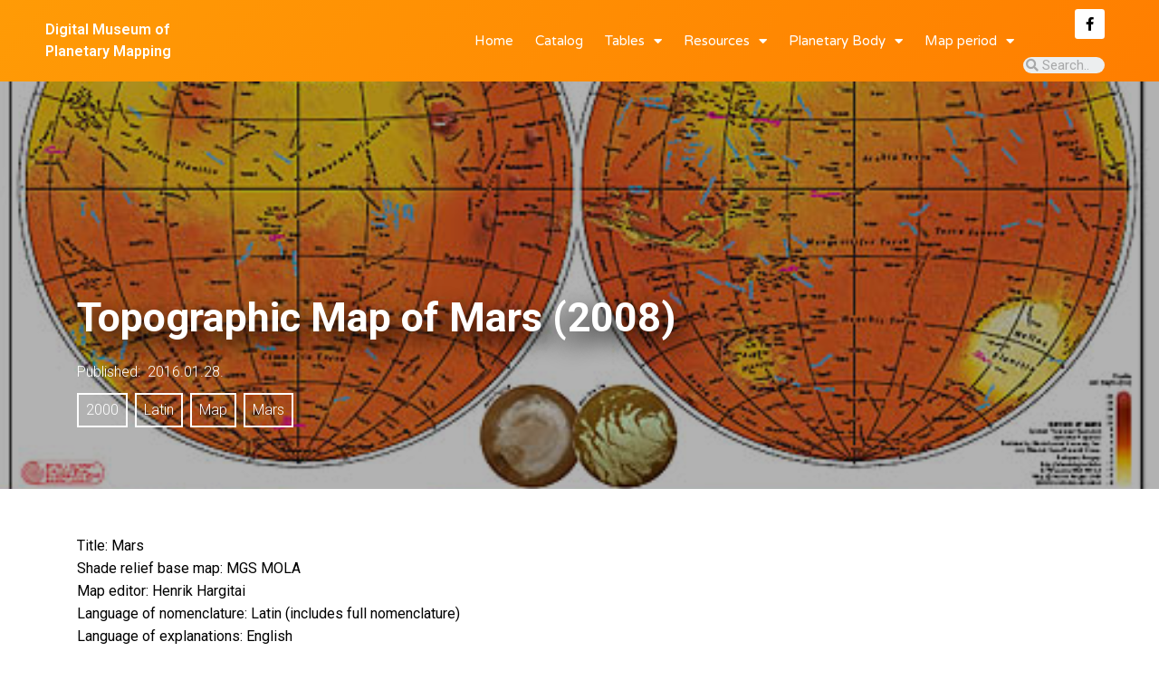

--- FILE ---
content_type: text/html; charset=UTF-8
request_url: https://planetarymapping.elte.hu/topographic-map-of-mars-2008/
body_size: 12534
content:
<!doctype html>
<html lang="en-US">
<head>
	<meta charset="UTF-8">
		<meta name="viewport" content="width=device-width, initial-scale=1">
	<link rel="profile" href="http://gmpg.org/xfn/11">
	<title>Topographic Map of Mars (2008) &#8211; Digital Museum of Planetary Mapping</title>
<meta name='robots' content='max-image-preview:large' />
<link rel='dns-prefetch' href='//cdn.jsdelivr.net' />
<link rel='dns-prefetch' href='//s.w.org' />
<link rel="alternate" type="application/rss+xml" title="Digital Museum of Planetary Mapping &raquo; Feed" href="https://planetarymapping.elte.hu/feed/" />
<link rel="alternate" type="application/rss+xml" title="Digital Museum of Planetary Mapping &raquo; Comments Feed" href="https://planetarymapping.elte.hu/comments/feed/" />
<link rel="alternate" type="application/rss+xml" title="Digital Museum of Planetary Mapping &raquo; Topographic Map of Mars (2008) Comments Feed" href="https://planetarymapping.elte.hu/topographic-map-of-mars-2008/feed/" />
<script type="text/javascript">
window._wpemojiSettings = {"baseUrl":"https:\/\/s.w.org\/images\/core\/emoji\/13.1.0\/72x72\/","ext":".png","svgUrl":"https:\/\/s.w.org\/images\/core\/emoji\/13.1.0\/svg\/","svgExt":".svg","source":{"concatemoji":"https:\/\/planetarymapping.elte.hu\/wp-includes\/js\/wp-emoji-release.min.js?ver=5.9"}};
/*! This file is auto-generated */
!function(e,a,t){var n,r,o,i=a.createElement("canvas"),p=i.getContext&&i.getContext("2d");function s(e,t){var a=String.fromCharCode;p.clearRect(0,0,i.width,i.height),p.fillText(a.apply(this,e),0,0);e=i.toDataURL();return p.clearRect(0,0,i.width,i.height),p.fillText(a.apply(this,t),0,0),e===i.toDataURL()}function c(e){var t=a.createElement("script");t.src=e,t.defer=t.type="text/javascript",a.getElementsByTagName("head")[0].appendChild(t)}for(o=Array("flag","emoji"),t.supports={everything:!0,everythingExceptFlag:!0},r=0;r<o.length;r++)t.supports[o[r]]=function(e){if(!p||!p.fillText)return!1;switch(p.textBaseline="top",p.font="600 32px Arial",e){case"flag":return s([127987,65039,8205,9895,65039],[127987,65039,8203,9895,65039])?!1:!s([55356,56826,55356,56819],[55356,56826,8203,55356,56819])&&!s([55356,57332,56128,56423,56128,56418,56128,56421,56128,56430,56128,56423,56128,56447],[55356,57332,8203,56128,56423,8203,56128,56418,8203,56128,56421,8203,56128,56430,8203,56128,56423,8203,56128,56447]);case"emoji":return!s([10084,65039,8205,55357,56613],[10084,65039,8203,55357,56613])}return!1}(o[r]),t.supports.everything=t.supports.everything&&t.supports[o[r]],"flag"!==o[r]&&(t.supports.everythingExceptFlag=t.supports.everythingExceptFlag&&t.supports[o[r]]);t.supports.everythingExceptFlag=t.supports.everythingExceptFlag&&!t.supports.flag,t.DOMReady=!1,t.readyCallback=function(){t.DOMReady=!0},t.supports.everything||(n=function(){t.readyCallback()},a.addEventListener?(a.addEventListener("DOMContentLoaded",n,!1),e.addEventListener("load",n,!1)):(e.attachEvent("onload",n),a.attachEvent("onreadystatechange",function(){"complete"===a.readyState&&t.readyCallback()})),(n=t.source||{}).concatemoji?c(n.concatemoji):n.wpemoji&&n.twemoji&&(c(n.twemoji),c(n.wpemoji)))}(window,document,window._wpemojiSettings);
</script>
<style type="text/css">
img.wp-smiley,
img.emoji {
	display: inline !important;
	border: none !important;
	box-shadow: none !important;
	height: 1em !important;
	width: 1em !important;
	margin: 0 0.07em !important;
	vertical-align: -0.1em !important;
	background: none !important;
	padding: 0 !important;
}
</style>
	<link rel='stylesheet' id='wp-block-library-css'  href='https://planetarymapping.elte.hu/wp-includes/css/dist/block-library/style.min.css?ver=5.9' type='text/css' media='all' />
<style id='global-styles-inline-css' type='text/css'>
body{--wp--preset--color--black: #000000;--wp--preset--color--cyan-bluish-gray: #abb8c3;--wp--preset--color--white: #ffffff;--wp--preset--color--pale-pink: #f78da7;--wp--preset--color--vivid-red: #cf2e2e;--wp--preset--color--luminous-vivid-orange: #ff6900;--wp--preset--color--luminous-vivid-amber: #fcb900;--wp--preset--color--light-green-cyan: #7bdcb5;--wp--preset--color--vivid-green-cyan: #00d084;--wp--preset--color--pale-cyan-blue: #8ed1fc;--wp--preset--color--vivid-cyan-blue: #0693e3;--wp--preset--color--vivid-purple: #9b51e0;--wp--preset--gradient--vivid-cyan-blue-to-vivid-purple: linear-gradient(135deg,rgba(6,147,227,1) 0%,rgb(155,81,224) 100%);--wp--preset--gradient--light-green-cyan-to-vivid-green-cyan: linear-gradient(135deg,rgb(122,220,180) 0%,rgb(0,208,130) 100%);--wp--preset--gradient--luminous-vivid-amber-to-luminous-vivid-orange: linear-gradient(135deg,rgba(252,185,0,1) 0%,rgba(255,105,0,1) 100%);--wp--preset--gradient--luminous-vivid-orange-to-vivid-red: linear-gradient(135deg,rgba(255,105,0,1) 0%,rgb(207,46,46) 100%);--wp--preset--gradient--very-light-gray-to-cyan-bluish-gray: linear-gradient(135deg,rgb(238,238,238) 0%,rgb(169,184,195) 100%);--wp--preset--gradient--cool-to-warm-spectrum: linear-gradient(135deg,rgb(74,234,220) 0%,rgb(151,120,209) 20%,rgb(207,42,186) 40%,rgb(238,44,130) 60%,rgb(251,105,98) 80%,rgb(254,248,76) 100%);--wp--preset--gradient--blush-light-purple: linear-gradient(135deg,rgb(255,206,236) 0%,rgb(152,150,240) 100%);--wp--preset--gradient--blush-bordeaux: linear-gradient(135deg,rgb(254,205,165) 0%,rgb(254,45,45) 50%,rgb(107,0,62) 100%);--wp--preset--gradient--luminous-dusk: linear-gradient(135deg,rgb(255,203,112) 0%,rgb(199,81,192) 50%,rgb(65,88,208) 100%);--wp--preset--gradient--pale-ocean: linear-gradient(135deg,rgb(255,245,203) 0%,rgb(182,227,212) 50%,rgb(51,167,181) 100%);--wp--preset--gradient--electric-grass: linear-gradient(135deg,rgb(202,248,128) 0%,rgb(113,206,126) 100%);--wp--preset--gradient--midnight: linear-gradient(135deg,rgb(2,3,129) 0%,rgb(40,116,252) 100%);--wp--preset--duotone--dark-grayscale: url('#wp-duotone-dark-grayscale');--wp--preset--duotone--grayscale: url('#wp-duotone-grayscale');--wp--preset--duotone--purple-yellow: url('#wp-duotone-purple-yellow');--wp--preset--duotone--blue-red: url('#wp-duotone-blue-red');--wp--preset--duotone--midnight: url('#wp-duotone-midnight');--wp--preset--duotone--magenta-yellow: url('#wp-duotone-magenta-yellow');--wp--preset--duotone--purple-green: url('#wp-duotone-purple-green');--wp--preset--duotone--blue-orange: url('#wp-duotone-blue-orange');--wp--preset--font-size--small: 13px;--wp--preset--font-size--medium: 20px;--wp--preset--font-size--large: 36px;--wp--preset--font-size--x-large: 42px;}.has-black-color{color: var(--wp--preset--color--black) !important;}.has-cyan-bluish-gray-color{color: var(--wp--preset--color--cyan-bluish-gray) !important;}.has-white-color{color: var(--wp--preset--color--white) !important;}.has-pale-pink-color{color: var(--wp--preset--color--pale-pink) !important;}.has-vivid-red-color{color: var(--wp--preset--color--vivid-red) !important;}.has-luminous-vivid-orange-color{color: var(--wp--preset--color--luminous-vivid-orange) !important;}.has-luminous-vivid-amber-color{color: var(--wp--preset--color--luminous-vivid-amber) !important;}.has-light-green-cyan-color{color: var(--wp--preset--color--light-green-cyan) !important;}.has-vivid-green-cyan-color{color: var(--wp--preset--color--vivid-green-cyan) !important;}.has-pale-cyan-blue-color{color: var(--wp--preset--color--pale-cyan-blue) !important;}.has-vivid-cyan-blue-color{color: var(--wp--preset--color--vivid-cyan-blue) !important;}.has-vivid-purple-color{color: var(--wp--preset--color--vivid-purple) !important;}.has-black-background-color{background-color: var(--wp--preset--color--black) !important;}.has-cyan-bluish-gray-background-color{background-color: var(--wp--preset--color--cyan-bluish-gray) !important;}.has-white-background-color{background-color: var(--wp--preset--color--white) !important;}.has-pale-pink-background-color{background-color: var(--wp--preset--color--pale-pink) !important;}.has-vivid-red-background-color{background-color: var(--wp--preset--color--vivid-red) !important;}.has-luminous-vivid-orange-background-color{background-color: var(--wp--preset--color--luminous-vivid-orange) !important;}.has-luminous-vivid-amber-background-color{background-color: var(--wp--preset--color--luminous-vivid-amber) !important;}.has-light-green-cyan-background-color{background-color: var(--wp--preset--color--light-green-cyan) !important;}.has-vivid-green-cyan-background-color{background-color: var(--wp--preset--color--vivid-green-cyan) !important;}.has-pale-cyan-blue-background-color{background-color: var(--wp--preset--color--pale-cyan-blue) !important;}.has-vivid-cyan-blue-background-color{background-color: var(--wp--preset--color--vivid-cyan-blue) !important;}.has-vivid-purple-background-color{background-color: var(--wp--preset--color--vivid-purple) !important;}.has-black-border-color{border-color: var(--wp--preset--color--black) !important;}.has-cyan-bluish-gray-border-color{border-color: var(--wp--preset--color--cyan-bluish-gray) !important;}.has-white-border-color{border-color: var(--wp--preset--color--white) !important;}.has-pale-pink-border-color{border-color: var(--wp--preset--color--pale-pink) !important;}.has-vivid-red-border-color{border-color: var(--wp--preset--color--vivid-red) !important;}.has-luminous-vivid-orange-border-color{border-color: var(--wp--preset--color--luminous-vivid-orange) !important;}.has-luminous-vivid-amber-border-color{border-color: var(--wp--preset--color--luminous-vivid-amber) !important;}.has-light-green-cyan-border-color{border-color: var(--wp--preset--color--light-green-cyan) !important;}.has-vivid-green-cyan-border-color{border-color: var(--wp--preset--color--vivid-green-cyan) !important;}.has-pale-cyan-blue-border-color{border-color: var(--wp--preset--color--pale-cyan-blue) !important;}.has-vivid-cyan-blue-border-color{border-color: var(--wp--preset--color--vivid-cyan-blue) !important;}.has-vivid-purple-border-color{border-color: var(--wp--preset--color--vivid-purple) !important;}.has-vivid-cyan-blue-to-vivid-purple-gradient-background{background: var(--wp--preset--gradient--vivid-cyan-blue-to-vivid-purple) !important;}.has-light-green-cyan-to-vivid-green-cyan-gradient-background{background: var(--wp--preset--gradient--light-green-cyan-to-vivid-green-cyan) !important;}.has-luminous-vivid-amber-to-luminous-vivid-orange-gradient-background{background: var(--wp--preset--gradient--luminous-vivid-amber-to-luminous-vivid-orange) !important;}.has-luminous-vivid-orange-to-vivid-red-gradient-background{background: var(--wp--preset--gradient--luminous-vivid-orange-to-vivid-red) !important;}.has-very-light-gray-to-cyan-bluish-gray-gradient-background{background: var(--wp--preset--gradient--very-light-gray-to-cyan-bluish-gray) !important;}.has-cool-to-warm-spectrum-gradient-background{background: var(--wp--preset--gradient--cool-to-warm-spectrum) !important;}.has-blush-light-purple-gradient-background{background: var(--wp--preset--gradient--blush-light-purple) !important;}.has-blush-bordeaux-gradient-background{background: var(--wp--preset--gradient--blush-bordeaux) !important;}.has-luminous-dusk-gradient-background{background: var(--wp--preset--gradient--luminous-dusk) !important;}.has-pale-ocean-gradient-background{background: var(--wp--preset--gradient--pale-ocean) !important;}.has-electric-grass-gradient-background{background: var(--wp--preset--gradient--electric-grass) !important;}.has-midnight-gradient-background{background: var(--wp--preset--gradient--midnight) !important;}.has-small-font-size{font-size: var(--wp--preset--font-size--small) !important;}.has-medium-font-size{font-size: var(--wp--preset--font-size--medium) !important;}.has-large-font-size{font-size: var(--wp--preset--font-size--large) !important;}.has-x-large-font-size{font-size: var(--wp--preset--font-size--x-large) !important;}
</style>
<link rel='stylesheet' id='parent-style-css'  href='https://planetarymapping.elte.hu/wp-content/themes/hello-elementor/style.css?ver=5.9' type='text/css' media='all' />
<link rel='stylesheet' id='child-style-css'  href='https://planetarymapping.elte.hu/wp-content/themes/planetarymapping/style.css?ver=1.0' type='text/css' media='all' />
<link rel='stylesheet' id='hello-elementor-css'  href='https://planetarymapping.elte.hu/wp-content/themes/hello-elementor/style.min.css?ver=2.2.0' type='text/css' media='all' />
<link rel='stylesheet' id='hello-elementor-theme-style-css'  href='https://planetarymapping.elte.hu/wp-content/themes/hello-elementor/theme.min.css?ver=2.2.0' type='text/css' media='all' />
<link rel='stylesheet' id='elementor-icons-css'  href='https://planetarymapping.elte.hu/wp-content/plugins/elementor/assets/lib/eicons/css/elementor-icons.min.css?ver=5.14.0' type='text/css' media='all' />
<link rel='stylesheet' id='elementor-frontend-legacy-css'  href='https://planetarymapping.elte.hu/wp-content/plugins/elementor/assets/css/frontend-legacy.min.css?ver=3.5.4' type='text/css' media='all' />
<link rel='stylesheet' id='elementor-frontend-css'  href='https://planetarymapping.elte.hu/wp-content/plugins/elementor/assets/css/frontend.min.css?ver=3.5.4' type='text/css' media='all' />
<link rel='stylesheet' id='elementor-post-7299-css'  href='https://planetarymapping.elte.hu/wp-content/uploads/elementor/css/post-7299.css?ver=1643373966' type='text/css' media='all' />
<link rel='stylesheet' id='elementor-pro-css'  href='https://planetarymapping.elte.hu/wp-content/plugins/elementor-pro/assets/css/frontend.min.css?ver=3.5.2' type='text/css' media='all' />
<link rel='stylesheet' id='elementor-global-css'  href='https://planetarymapping.elte.hu/wp-content/uploads/elementor/css/global.css?ver=1643373967' type='text/css' media='all' />
<link rel='stylesheet' id='elementor-post-9-css'  href='https://planetarymapping.elte.hu/wp-content/uploads/elementor/css/post-9.css?ver=1643373967' type='text/css' media='all' />
<link rel='stylesheet' id='elementor-post-16-css'  href='https://planetarymapping.elte.hu/wp-content/uploads/elementor/css/post-16.css?ver=1643373967' type='text/css' media='all' />
<link rel='stylesheet' id='elementor-post-4711-css'  href='https://planetarymapping.elte.hu/wp-content/uploads/elementor/css/post-4711.css?ver=1643373967' type='text/css' media='all' />
<link rel='stylesheet' id='google-fonts-1-css'  href='https://fonts.googleapis.com/css?family=Roboto%3A100%2C100italic%2C200%2C200italic%2C300%2C300italic%2C400%2C400italic%2C500%2C500italic%2C600%2C600italic%2C700%2C700italic%2C800%2C800italic%2C900%2C900italic%7CRoboto+Slab%3A100%2C100italic%2C200%2C200italic%2C300%2C300italic%2C400%2C400italic%2C500%2C500italic%2C600%2C600italic%2C700%2C700italic%2C800%2C800italic%2C900%2C900italic%7CVarela+Round%3A100%2C100italic%2C200%2C200italic%2C300%2C300italic%2C400%2C400italic%2C500%2C500italic%2C600%2C600italic%2C700%2C700italic%2C800%2C800italic%2C900%2C900italic%7CMontserrat%3A100%2C100italic%2C200%2C200italic%2C300%2C300italic%2C400%2C400italic%2C500%2C500italic%2C600%2C600italic%2C700%2C700italic%2C800%2C800italic%2C900%2C900italic&#038;display=auto&#038;ver=5.9' type='text/css' media='all' />
<link rel='stylesheet' id='elementor-icons-shared-0-css'  href='https://planetarymapping.elte.hu/wp-content/plugins/elementor/assets/lib/font-awesome/css/fontawesome.min.css?ver=5.15.3' type='text/css' media='all' />
<link rel='stylesheet' id='elementor-icons-fa-solid-css'  href='https://planetarymapping.elte.hu/wp-content/plugins/elementor/assets/lib/font-awesome/css/solid.min.css?ver=5.15.3' type='text/css' media='all' />
<link rel='stylesheet' id='elementor-icons-fa-brands-css'  href='https://planetarymapping.elte.hu/wp-content/plugins/elementor/assets/lib/font-awesome/css/brands.min.css?ver=5.15.3' type='text/css' media='all' />
<script type='text/javascript' src='https://planetarymapping.elte.hu/wp-includes/js/jquery/jquery.min.js?ver=3.6.0' id='jquery-core-js'></script>
<script type='text/javascript' src='https://planetarymapping.elte.hu/wp-includes/js/jquery/jquery-migrate.min.js?ver=3.3.2' id='jquery-migrate-js'></script>
<link rel="https://api.w.org/" href="https://planetarymapping.elte.hu/wp-json/" /><link rel="alternate" type="application/json" href="https://planetarymapping.elte.hu/wp-json/wp/v2/posts/1478" /><link rel="EditURI" type="application/rsd+xml" title="RSD" href="https://planetarymapping.elte.hu/xmlrpc.php?rsd" />
<link rel="wlwmanifest" type="application/wlwmanifest+xml" href="https://planetarymapping.elte.hu/wp-includes/wlwmanifest.xml" /> 
<meta name="generator" content="WordPress 5.9" />
<link rel="canonical" href="https://planetarymapping.elte.hu/topographic-map-of-mars-2008/" />
<link rel='shortlink' href='https://planetarymapping.elte.hu/?p=1478' />
<link rel="alternate" type="application/json+oembed" href="https://planetarymapping.elte.hu/wp-json/oembed/1.0/embed?url=https%3A%2F%2Fplanetarymapping.elte.hu%2Ftopographic-map-of-mars-2008%2F" />
<link rel="alternate" type="text/xml+oembed" href="https://planetarymapping.elte.hu/wp-json/oembed/1.0/embed?url=https%3A%2F%2Fplanetarymapping.elte.hu%2Ftopographic-map-of-mars-2008%2F&#038;format=xml" />
<link rel="icon" href="https://planetarymapping.elte.hu/wp-content/uploads/2020/01/cropped-mlogo-32x32.jpg" sizes="32x32" />
<link rel="icon" href="https://planetarymapping.elte.hu/wp-content/uploads/2020/01/cropped-mlogo-192x192.jpg" sizes="192x192" />
<link rel="apple-touch-icon" href="https://planetarymapping.elte.hu/wp-content/uploads/2020/01/cropped-mlogo-180x180.jpg" />
<meta name="msapplication-TileImage" content="https://planetarymapping.elte.hu/wp-content/uploads/2020/01/cropped-mlogo-270x270.jpg" />
</head>
<body class="post-template-default single single-post postid-1478 single-format-standard wp-custom-logo elementor-default elementor-kit-7299">

		<div data-elementor-type="header" data-elementor-id="9" class="elementor elementor-9 elementor-location-header" data-elementor-settings="[]">
		<div class="elementor-section-wrap">
					<section class="elementor-section elementor-top-section elementor-element elementor-element-50e047ae elementor-section-height-min-height planetarymapping-header elementor-section-boxed elementor-section-height-default elementor-section-items-middle" data-id="50e047ae" data-element_type="section" data-settings="{&quot;background_background&quot;:&quot;gradient&quot;,&quot;sticky&quot;:&quot;top&quot;,&quot;sticky_on&quot;:[&quot;desktop&quot;,&quot;tablet&quot;,&quot;mobile&quot;],&quot;sticky_offset&quot;:0,&quot;sticky_effects_offset&quot;:0}">
						<div class="elementor-container elementor-column-gap-default">
							<div class="elementor-row">
					<div class="elementor-column elementor-col-50 elementor-top-column elementor-element elementor-element-582beb4" data-id="582beb4" data-element_type="column">
			<div class="elementor-column-wrap elementor-element-populated">
							<div class="elementor-widget-wrap">
						<div class="elementor-element elementor-element-e47ddfa elementor-hidden-desktop elementor-hidden-tablet elementor-hidden-phone elementor-widget elementor-widget-image" data-id="e47ddfa" data-element_type="widget" data-widget_type="image.default">
				<div class="elementor-widget-container">
								<div class="elementor-image">
													<a href="https://planetarymapping.elte.hu">
							<img width="150" height="150" src="https://planetarymapping.elte.hu/wp-content/uploads/2020/01/planetarymaplogo-150x150.jpg" class="attachment-thumbnail size-thumbnail" alt="" loading="lazy" srcset="https://planetarymapping.elte.hu/wp-content/uploads/2020/01/planetarymaplogo-150x150.jpg 150w, https://planetarymapping.elte.hu/wp-content/uploads/2020/01/planetarymaplogo-300x300.jpg 300w, https://planetarymapping.elte.hu/wp-content/uploads/2020/01/planetarymaplogo-768x768.jpg 768w, https://planetarymapping.elte.hu/wp-content/uploads/2020/01/planetarymaplogo.jpg 791w" sizes="(max-width: 150px) 100vw, 150px" />								</a>
														</div>
						</div>
				</div>
				<div class="elementor-element elementor-element-6b6f692 elementor-widget elementor-widget-theme-site-title elementor-widget-heading" data-id="6b6f692" data-element_type="widget" data-widget_type="theme-site-title.default">
				<div class="elementor-widget-container">
			<span class="elementor-heading-title elementor-size-default"><a href="https://planetarymapping.elte.hu">Digital Museum of Planetary Mapping</a></span>		</div>
				</div>
						</div>
					</div>
		</div>
				<div class="elementor-column elementor-col-50 elementor-top-column elementor-element elementor-element-3fc5c676" data-id="3fc5c676" data-element_type="column">
			<div class="elementor-column-wrap elementor-element-populated">
							<div class="elementor-widget-wrap">
						<section class="elementor-section elementor-inner-section elementor-element elementor-element-357389e elementor-section-content-middle elementor-reverse-tablet elementor-reverse-mobile elementor-section-boxed elementor-section-height-default elementor-section-height-default" data-id="357389e" data-element_type="section">
						<div class="elementor-container elementor-column-gap-no">
							<div class="elementor-row">
					<div class="elementor-column elementor-col-50 elementor-inner-column elementor-element elementor-element-f36e09a" data-id="f36e09a" data-element_type="column">
			<div class="elementor-column-wrap elementor-element-populated">
							<div class="elementor-widget-wrap">
						<div class="elementor-element elementor-element-340007e2 elementor-nav-menu__align-right elementor-nav-menu--stretch elementor-nav-menu__text-align-center elementor-nav-menu--dropdown-tablet elementor-nav-menu--toggle elementor-nav-menu--burger elementor-widget elementor-widget-nav-menu" data-id="340007e2" data-element_type="widget" data-settings="{&quot;full_width&quot;:&quot;stretch&quot;,&quot;layout&quot;:&quot;horizontal&quot;,&quot;submenu_icon&quot;:{&quot;value&quot;:&quot;&lt;i class=\&quot;fas fa-caret-down\&quot;&gt;&lt;\/i&gt;&quot;,&quot;library&quot;:&quot;fa-solid&quot;},&quot;toggle&quot;:&quot;burger&quot;}" data-widget_type="nav-menu.default">
				<div class="elementor-widget-container">
						<nav migration_allowed="1" migrated="0" role="navigation" class="elementor-nav-menu--main elementor-nav-menu__container elementor-nav-menu--layout-horizontal e--pointer-underline e--animation-drop-out">
				<ul id="menu-1-340007e2" class="elementor-nav-menu"><li class="menu-item menu-item-type-custom menu-item-object-custom menu-item-home menu-item-13"><a href="http://planetarymapping.elte.hu/" class="elementor-item">Home</a></li>
<li class="menu-item menu-item-type-post_type menu-item-object-page menu-item-15"><a href="https://planetarymapping.elte.hu/tables/mapdb_2019/" class="elementor-item">Catalog</a></li>
<li class="menu-item menu-item-type-custom menu-item-object-custom menu-item-has-children menu-item-5811"><a href="http://planetarymapping.elte.hu/?elementor_library=table-list" class="elementor-item">Tables</a>
<ul class="sub-menu elementor-nav-menu--dropdown">
	<li class="menu-item menu-item-type-post_type menu-item-object-page menu-item-48"><a href="https://planetarymapping.elte.hu/charts/" class="elementor-sub-item">Charts</a></li>
	<li class="menu-item menu-item-type-post_type menu-item-object-page current-post-parent menu-item-33"><a href="https://planetarymapping.elte.hu/tables/quads/" class="elementor-sub-item">Quadrangles</a></li>
	<li class="menu-item menu-item-type-post_type menu-item-object-page menu-item-32"><a href="https://planetarymapping.elte.hu/tables/feature_db/" class="elementor-sub-item">Features</a></li>
	<li class="menu-item menu-item-type-post_type menu-item-object-page menu-item-41"><a href="https://planetarymapping.elte.hu/tables/refframes/" class="elementor-sub-item">Ref. frames</a></li>
	<li class="menu-item menu-item-type-post_type menu-item-object-page menu-item-44"><a href="https://planetarymapping.elte.hu/tables/colophon/" class="elementor-sub-item">Colophon</a></li>
</ul>
</li>
<li class="menu-item menu-item-type-post_type menu-item-object-page menu-item-has-children menu-item-4650"><a href="https://planetarymapping.elte.hu/papers/" class="elementor-item">Resources</a>
<ul class="sub-menu elementor-nav-menu--dropdown">
	<li class="menu-item menu-item-type-post_type menu-item-object-post menu-item-6268"><a href="https://planetarymapping.elte.hu/planetary-map-quadrangle-layouts/" class="elementor-sub-item">Quadrangle Layouts</a></li>
	<li class="menu-item menu-item-type-post_type menu-item-object-post menu-item-6336"><a href="https://planetarymapping.elte.hu/projections-a-quick-reference-guide/" class="elementor-sub-item">Projections</a></li>
	<li class="menu-item menu-item-type-post_type menu-item-object-page menu-item-4647"><a href="https://planetarymapping.elte.hu/glossary/" class="elementor-sub-item">Glossary</a></li>
	<li class="menu-item menu-item-type-post_type menu-item-object-page menu-item-4649"><a href="https://planetarymapping.elte.hu/audio-pronunciation-guide/" class="elementor-sub-item">Pronunciation</a></li>
	<li class="menu-item menu-item-type-post_type menu-item-object-page menu-item-4648"><a href="https://planetarymapping.elte.hu/multilingual-generic-terms/" class="elementor-sub-item">Descriptor Terms</a></li>
	<li class="menu-item menu-item-type-post_type menu-item-object-post menu-item-6858"><a href="https://planetarymapping.elte.hu/russian-transcription-translation-of-planetary-nomenclature/" class="elementor-sub-item">Cyrillic nomenclature</a></li>
	<li class="menu-item menu-item-type-post_type menu-item-object-page menu-item-4646"><a href="https://planetarymapping.elte.hu/about/" class="elementor-sub-item">About</a></li>
</ul>
</li>
<li class="menu-item menu-item-type-custom menu-item-object-custom menu-item-home menu-item-has-children menu-item-5762"><a href="http://planetarymapping.elte.hu/" class="elementor-item">Planetary Body</a>
<ul class="sub-menu elementor-nav-menu--dropdown">
	<li class="menu-item menu-item-type-taxonomy menu-item-object-category menu-item-5766"><a href="https://planetarymapping.elte.hu/category/mercury/" class="elementor-sub-item">Mercury</a></li>
	<li class="menu-item menu-item-type-taxonomy menu-item-object-category menu-item-5765"><a href="https://planetarymapping.elte.hu/category/venus/" class="elementor-sub-item">Venus</a></li>
	<li class="menu-item menu-item-type-taxonomy menu-item-object-category menu-item-5764"><a href="https://planetarymapping.elte.hu/category/moon/" class="elementor-sub-item">Moon</a></li>
	<li class="menu-item menu-item-type-taxonomy menu-item-object-category menu-item-5772"><a href="https://planetarymapping.elte.hu/category/earth/" class="elementor-sub-item">Earth</a></li>
	<li class="menu-item menu-item-type-taxonomy menu-item-object-category current-post-ancestor current-menu-parent current-post-parent menu-item-5763"><a href="https://planetarymapping.elte.hu/category/mars/" class="elementor-sub-item">Mars</a></li>
	<li class="menu-item menu-item-type-taxonomy menu-item-object-category menu-item-7598"><a href="https://planetarymapping.elte.hu/category/io/" class="elementor-sub-item">Io</a></li>
	<li class="menu-item menu-item-type-taxonomy menu-item-object-category menu-item-7596"><a href="https://planetarymapping.elte.hu/category/europa/" class="elementor-sub-item">Europa</a></li>
	<li class="menu-item menu-item-type-taxonomy menu-item-object-category menu-item-7597"><a href="https://planetarymapping.elte.hu/category/ganymede/" class="elementor-sub-item">Ganymede</a></li>
	<li class="menu-item menu-item-type-taxonomy menu-item-object-category menu-item-5771"><a href="https://planetarymapping.elte.hu/category/titan/" class="elementor-sub-item">Titan</a></li>
	<li class="menu-item menu-item-type-taxonomy menu-item-object-category menu-item-7599"><a href="https://planetarymapping.elte.hu/category/pluto/" class="elementor-sub-item">Pluto</a></li>
</ul>
</li>
<li class="menu-item menu-item-type-custom menu-item-object-custom menu-item-home menu-item-has-children menu-item-5757"><a href="http://planetarymapping.elte.hu/" class="elementor-item">Map period</a>
<ul class="sub-menu elementor-nav-menu--dropdown">
	<li class="menu-item menu-item-type-taxonomy menu-item-object-category menu-item-7356"><a href="https://planetarymapping.elte.hu/category/2020/" class="elementor-sub-item">2020</a></li>
	<li class="menu-item menu-item-type-taxonomy menu-item-object-category menu-item-5758"><a href="https://planetarymapping.elte.hu/category/2010/" class="elementor-sub-item">2010</a></li>
	<li class="menu-item menu-item-type-taxonomy menu-item-object-category current-post-ancestor current-menu-parent current-post-parent menu-item-5759"><a href="https://planetarymapping.elte.hu/category/2000/" class="elementor-sub-item">2000</a></li>
	<li class="menu-item menu-item-type-taxonomy menu-item-object-category menu-item-5761"><a href="https://planetarymapping.elte.hu/category/1990/" class="elementor-sub-item">1990</a></li>
	<li class="menu-item menu-item-type-taxonomy menu-item-object-category menu-item-5760"><a href="https://planetarymapping.elte.hu/category/1980/" class="elementor-sub-item">1980</a></li>
	<li class="menu-item menu-item-type-taxonomy menu-item-object-category menu-item-5770"><a href="https://planetarymapping.elte.hu/category/1970/" class="elementor-sub-item">1970</a></li>
	<li class="menu-item menu-item-type-taxonomy menu-item-object-category menu-item-7600"><a href="https://planetarymapping.elte.hu/category/1960/" class="elementor-sub-item">1960</a></li>
	<li class="menu-item menu-item-type-taxonomy menu-item-object-category menu-item-7603"><a href="https://planetarymapping.elte.hu/category/1950/" class="elementor-sub-item">1950</a></li>
	<li class="menu-item menu-item-type-taxonomy menu-item-object-category menu-item-7602"><a href="https://planetarymapping.elte.hu/category/1940/" class="elementor-sub-item">1940</a></li>
	<li class="menu-item menu-item-type-taxonomy menu-item-object-category menu-item-7601"><a href="https://planetarymapping.elte.hu/category/1930/" class="elementor-sub-item">1930</a></li>
</ul>
</li>
</ul>			</nav>
					<div class="elementor-menu-toggle" role="button" tabindex="0" aria-label="Menu Toggle" aria-expanded="false">
			<i aria-hidden="true" role="presentation" class="elementor-menu-toggle__icon--open eicon-menu-bar"></i><i aria-hidden="true" role="presentation" class="elementor-menu-toggle__icon--close eicon-close"></i>			<span class="elementor-screen-only">Menu</span>
		</div>
			<nav class="elementor-nav-menu--dropdown elementor-nav-menu__container" role="navigation" aria-hidden="true">
				<ul id="menu-2-340007e2" class="elementor-nav-menu"><li class="menu-item menu-item-type-custom menu-item-object-custom menu-item-home menu-item-13"><a href="http://planetarymapping.elte.hu/" class="elementor-item" tabindex="-1">Home</a></li>
<li class="menu-item menu-item-type-post_type menu-item-object-page menu-item-15"><a href="https://planetarymapping.elte.hu/tables/mapdb_2019/" class="elementor-item" tabindex="-1">Catalog</a></li>
<li class="menu-item menu-item-type-custom menu-item-object-custom menu-item-has-children menu-item-5811"><a href="http://planetarymapping.elte.hu/?elementor_library=table-list" class="elementor-item" tabindex="-1">Tables</a>
<ul class="sub-menu elementor-nav-menu--dropdown">
	<li class="menu-item menu-item-type-post_type menu-item-object-page menu-item-48"><a href="https://planetarymapping.elte.hu/charts/" class="elementor-sub-item" tabindex="-1">Charts</a></li>
	<li class="menu-item menu-item-type-post_type menu-item-object-page current-post-parent menu-item-33"><a href="https://planetarymapping.elte.hu/tables/quads/" class="elementor-sub-item" tabindex="-1">Quadrangles</a></li>
	<li class="menu-item menu-item-type-post_type menu-item-object-page menu-item-32"><a href="https://planetarymapping.elte.hu/tables/feature_db/" class="elementor-sub-item" tabindex="-1">Features</a></li>
	<li class="menu-item menu-item-type-post_type menu-item-object-page menu-item-41"><a href="https://planetarymapping.elte.hu/tables/refframes/" class="elementor-sub-item" tabindex="-1">Ref. frames</a></li>
	<li class="menu-item menu-item-type-post_type menu-item-object-page menu-item-44"><a href="https://planetarymapping.elte.hu/tables/colophon/" class="elementor-sub-item" tabindex="-1">Colophon</a></li>
</ul>
</li>
<li class="menu-item menu-item-type-post_type menu-item-object-page menu-item-has-children menu-item-4650"><a href="https://planetarymapping.elte.hu/papers/" class="elementor-item" tabindex="-1">Resources</a>
<ul class="sub-menu elementor-nav-menu--dropdown">
	<li class="menu-item menu-item-type-post_type menu-item-object-post menu-item-6268"><a href="https://planetarymapping.elte.hu/planetary-map-quadrangle-layouts/" class="elementor-sub-item" tabindex="-1">Quadrangle Layouts</a></li>
	<li class="menu-item menu-item-type-post_type menu-item-object-post menu-item-6336"><a href="https://planetarymapping.elte.hu/projections-a-quick-reference-guide/" class="elementor-sub-item" tabindex="-1">Projections</a></li>
	<li class="menu-item menu-item-type-post_type menu-item-object-page menu-item-4647"><a href="https://planetarymapping.elte.hu/glossary/" class="elementor-sub-item" tabindex="-1">Glossary</a></li>
	<li class="menu-item menu-item-type-post_type menu-item-object-page menu-item-4649"><a href="https://planetarymapping.elte.hu/audio-pronunciation-guide/" class="elementor-sub-item" tabindex="-1">Pronunciation</a></li>
	<li class="menu-item menu-item-type-post_type menu-item-object-page menu-item-4648"><a href="https://planetarymapping.elte.hu/multilingual-generic-terms/" class="elementor-sub-item" tabindex="-1">Descriptor Terms</a></li>
	<li class="menu-item menu-item-type-post_type menu-item-object-post menu-item-6858"><a href="https://planetarymapping.elte.hu/russian-transcription-translation-of-planetary-nomenclature/" class="elementor-sub-item" tabindex="-1">Cyrillic nomenclature</a></li>
	<li class="menu-item menu-item-type-post_type menu-item-object-page menu-item-4646"><a href="https://planetarymapping.elte.hu/about/" class="elementor-sub-item" tabindex="-1">About</a></li>
</ul>
</li>
<li class="menu-item menu-item-type-custom menu-item-object-custom menu-item-home menu-item-has-children menu-item-5762"><a href="http://planetarymapping.elte.hu/" class="elementor-item" tabindex="-1">Planetary Body</a>
<ul class="sub-menu elementor-nav-menu--dropdown">
	<li class="menu-item menu-item-type-taxonomy menu-item-object-category menu-item-5766"><a href="https://planetarymapping.elte.hu/category/mercury/" class="elementor-sub-item" tabindex="-1">Mercury</a></li>
	<li class="menu-item menu-item-type-taxonomy menu-item-object-category menu-item-5765"><a href="https://planetarymapping.elte.hu/category/venus/" class="elementor-sub-item" tabindex="-1">Venus</a></li>
	<li class="menu-item menu-item-type-taxonomy menu-item-object-category menu-item-5764"><a href="https://planetarymapping.elte.hu/category/moon/" class="elementor-sub-item" tabindex="-1">Moon</a></li>
	<li class="menu-item menu-item-type-taxonomy menu-item-object-category menu-item-5772"><a href="https://planetarymapping.elte.hu/category/earth/" class="elementor-sub-item" tabindex="-1">Earth</a></li>
	<li class="menu-item menu-item-type-taxonomy menu-item-object-category current-post-ancestor current-menu-parent current-post-parent menu-item-5763"><a href="https://planetarymapping.elte.hu/category/mars/" class="elementor-sub-item" tabindex="-1">Mars</a></li>
	<li class="menu-item menu-item-type-taxonomy menu-item-object-category menu-item-7598"><a href="https://planetarymapping.elte.hu/category/io/" class="elementor-sub-item" tabindex="-1">Io</a></li>
	<li class="menu-item menu-item-type-taxonomy menu-item-object-category menu-item-7596"><a href="https://planetarymapping.elte.hu/category/europa/" class="elementor-sub-item" tabindex="-1">Europa</a></li>
	<li class="menu-item menu-item-type-taxonomy menu-item-object-category menu-item-7597"><a href="https://planetarymapping.elte.hu/category/ganymede/" class="elementor-sub-item" tabindex="-1">Ganymede</a></li>
	<li class="menu-item menu-item-type-taxonomy menu-item-object-category menu-item-5771"><a href="https://planetarymapping.elte.hu/category/titan/" class="elementor-sub-item" tabindex="-1">Titan</a></li>
	<li class="menu-item menu-item-type-taxonomy menu-item-object-category menu-item-7599"><a href="https://planetarymapping.elte.hu/category/pluto/" class="elementor-sub-item" tabindex="-1">Pluto</a></li>
</ul>
</li>
<li class="menu-item menu-item-type-custom menu-item-object-custom menu-item-home menu-item-has-children menu-item-5757"><a href="http://planetarymapping.elte.hu/" class="elementor-item" tabindex="-1">Map period</a>
<ul class="sub-menu elementor-nav-menu--dropdown">
	<li class="menu-item menu-item-type-taxonomy menu-item-object-category menu-item-7356"><a href="https://planetarymapping.elte.hu/category/2020/" class="elementor-sub-item" tabindex="-1">2020</a></li>
	<li class="menu-item menu-item-type-taxonomy menu-item-object-category menu-item-5758"><a href="https://planetarymapping.elte.hu/category/2010/" class="elementor-sub-item" tabindex="-1">2010</a></li>
	<li class="menu-item menu-item-type-taxonomy menu-item-object-category current-post-ancestor current-menu-parent current-post-parent menu-item-5759"><a href="https://planetarymapping.elte.hu/category/2000/" class="elementor-sub-item" tabindex="-1">2000</a></li>
	<li class="menu-item menu-item-type-taxonomy menu-item-object-category menu-item-5761"><a href="https://planetarymapping.elte.hu/category/1990/" class="elementor-sub-item" tabindex="-1">1990</a></li>
	<li class="menu-item menu-item-type-taxonomy menu-item-object-category menu-item-5760"><a href="https://planetarymapping.elte.hu/category/1980/" class="elementor-sub-item" tabindex="-1">1980</a></li>
	<li class="menu-item menu-item-type-taxonomy menu-item-object-category menu-item-5770"><a href="https://planetarymapping.elte.hu/category/1970/" class="elementor-sub-item" tabindex="-1">1970</a></li>
	<li class="menu-item menu-item-type-taxonomy menu-item-object-category menu-item-7600"><a href="https://planetarymapping.elte.hu/category/1960/" class="elementor-sub-item" tabindex="-1">1960</a></li>
	<li class="menu-item menu-item-type-taxonomy menu-item-object-category menu-item-7603"><a href="https://planetarymapping.elte.hu/category/1950/" class="elementor-sub-item" tabindex="-1">1950</a></li>
	<li class="menu-item menu-item-type-taxonomy menu-item-object-category menu-item-7602"><a href="https://planetarymapping.elte.hu/category/1940/" class="elementor-sub-item" tabindex="-1">1940</a></li>
	<li class="menu-item menu-item-type-taxonomy menu-item-object-category menu-item-7601"><a href="https://planetarymapping.elte.hu/category/1930/" class="elementor-sub-item" tabindex="-1">1930</a></li>
</ul>
</li>
</ul>			</nav>
				</div>
				</div>
						</div>
					</div>
		</div>
				<div class="elementor-column elementor-col-50 elementor-inner-column elementor-element elementor-element-2f9fcdd" data-id="2f9fcdd" data-element_type="column">
			<div class="elementor-column-wrap elementor-element-populated">
							<div class="elementor-widget-wrap">
						<div class="elementor-element elementor-element-90a828f e-grid-align-right elementor-shape-rounded elementor-grid-0 elementor-widget elementor-widget-social-icons" data-id="90a828f" data-element_type="widget" data-widget_type="social-icons.default">
				<div class="elementor-widget-container">
					<div class="elementor-social-icons-wrapper elementor-grid">
							<span class="elementor-grid-item">
					<a class="elementor-icon elementor-social-icon elementor-social-icon-facebook-f elementor-repeater-item-4ee3c43" href="https://www.facebook.com/ICA-Commission-on-Planetary-Cartography-143498362419996/" target="_blank">
						<span class="elementor-screen-only">Facebook-f</span>
						<i class="fab fa-facebook-f"></i>					</a>
				</span>
					</div>
				</div>
				</div>
				<div class="elementor-element elementor-element-b9c8946 elementor-search-form--skin-minimal elementor-widget elementor-widget-search-form" data-id="b9c8946" data-element_type="widget" data-settings="{&quot;skin&quot;:&quot;minimal&quot;}" data-widget_type="search-form.default">
				<div class="elementor-widget-container">
					<form class="elementor-search-form" role="search" action="https://planetarymapping.elte.hu" method="get">
									<div class="elementor-search-form__container">
									<div class="elementor-search-form__icon">
						<i aria-hidden="true" class="fas fa-search"></i>						<span class="elementor-screen-only">Search</span>
					</div>
								<input placeholder="Search..." class="elementor-search-form__input" type="search" name="s" title="Search" value="">
															</div>
		</form>
				</div>
				</div>
						</div>
					</div>
		</div>
								</div>
					</div>
		</section>
						</div>
					</div>
		</div>
								</div>
					</div>
		</section>
				</div>
		</div>
		
<article id="post-1478" class="page-margin">
	<header class="single-post__header">
				<!-- Display the featured image -->
		<div class="img single-post__img" style="background-image: url(https://planetarymapping.elte.hu/wp-content/uploads/2015/11/hunmars2008.jpg)"></div>
		<!-- Display the featured image END -->
				<div class="container d-flex align-items-end text__wrapper">
			<div class="text">
				<h1 class="single-post__title title fs--h1">Topographic Map of Mars (2008)</h1>
				<div class="single-post__date">
					<span class="single-post__label">Published:&nbsp;</span>
					<time>
						<a href="https://planetarymapping.elte.hu/2016/01/28/">2016.01.28.</a>
					</time>
				</div>
				<div class="single-post__meta">
										<div class="single-post__categories">
						<span class="single-post__label screen-reader-text">Categories:&nbsp;</span>
						<ul class="post-categories"><li><a href="https://planetarymapping.elte.hu/category/2000/" rel="category tag">2000</a></li><li><a href="https://planetarymapping.elte.hu/category/latin/" rel="category tag">Latin</a></li><li><a href="https://planetarymapping.elte.hu/category/map/" rel="category tag">Map</a></li><li><a href="https://planetarymapping.elte.hu/category/mars/" rel="category tag">Mars</a></li></ul>
					</div>
										
									</div>
			</div>
		</div>
	</header>
	<div class="container single-post__container">
		<div class="single-post__content content">
			<p>Title:&nbsp;Mars<br />
Shade relief base map: MGS MOLA<br />
Map editor: Henrik Hargitai<br />
Language of nomenclature: Latin (includes full nomenclature)<br />
Language of explanations: English<br />
Variants: English, Hungarian, Bulgarian<br />
Map type: Color Shaded Relief<br />
Projection: Lambert Transversal Equivalent Azimuthal Projection<br />
First Publication&nbsp;Date: 2008, only electronic edition<br />
Scale: &#8220;1:320 000 000&#8221; as it appears;&nbsp; but it is 32 000 000 in fact<br />
Publication Place: Budapest<br />
Publisher: Eötvös Loránd University Cosmic Materials Space Research Group<br />
ISBN HU 978-963-463-968-8<br />
<img class="alignnone size-full wp-image-303" src="http://planetarymapping.elte.hu/wp-content/uploads/2015/11/hunmars2008.jpg" alt="hunmars2008" width="500" height="342"></p>
<p>The Bulgarian version was made by Mihail Mateev, President of Mars Society Bulgaria.<br />
<a href="http://planetcarto.wordpress.com/2012/10/12/maps-of-mars-in-bulgarian-language/">Information on the Bulgarian version</a></p>
<p>Full resolution pdf download:<br />
<a href="http://planetologia.elte.hu/terkep/mars-mola-en.pdf">Front side</a> in English (2008 electronic, 2010 printed)<br />
<a href="http://planetologia.elte.hu/terkep/mars-mola.pdf">Front side</a> in Hungarian (2008)<br />
<a href="/Users/Henrik/Dropbox/emc.elte.hu/data/public_html/planetologia/ipcd/fajlok/mars-mola-bg.jpg">Front side</a> in Bulgarian (2012, printed)</p>
		</div>
	</article>

		<div data-elementor-type="footer" data-elementor-id="16" class="elementor elementor-16 elementor-location-footer" data-elementor-settings="[]">
		<div class="elementor-section-wrap">
					<section class="elementor-section elementor-top-section elementor-element elementor-element-41770512 elementor-section-boxed elementor-section-height-default elementor-section-height-default" data-id="41770512" data-element_type="section" data-settings="{&quot;background_background&quot;:&quot;classic&quot;}">
						<div class="elementor-container elementor-column-gap-default">
							<div class="elementor-row">
					<div class="elementor-column elementor-col-25 elementor-top-column elementor-element elementor-element-690afcb0" data-id="690afcb0" data-element_type="column">
			<div class="elementor-column-wrap elementor-element-populated">
							<div class="elementor-widget-wrap">
						<div class="elementor-element elementor-element-dba9362 elementor-widget elementor-widget-theme-site-logo elementor-widget-image" data-id="dba9362" data-element_type="widget" data-widget_type="theme-site-logo.default">
				<div class="elementor-widget-container">
								<div class="elementor-image">
													<a href="https://planetarymapping.elte.hu">
							<img width="791" height="791" src="https://planetarymapping.elte.hu/wp-content/uploads/2020/01/planetarymaplogo.jpg" class="attachment-full size-full" alt="" loading="lazy" srcset="https://planetarymapping.elte.hu/wp-content/uploads/2020/01/planetarymaplogo.jpg 791w, https://planetarymapping.elte.hu/wp-content/uploads/2020/01/planetarymaplogo-300x300.jpg 300w, https://planetarymapping.elte.hu/wp-content/uploads/2020/01/planetarymaplogo-150x150.jpg 150w, https://planetarymapping.elte.hu/wp-content/uploads/2020/01/planetarymaplogo-768x768.jpg 768w" sizes="(max-width: 791px) 100vw, 791px" />								</a>
														</div>
						</div>
				</div>
				<div class="elementor-element elementor-element-564b8dc4 elementor-widget elementor-widget-text-editor" data-id="564b8dc4" data-element_type="widget" data-widget_type="text-editor.default">
				<div class="elementor-widget-container">
								<div class="elementor-text-editor elementor-clearfix">
				<p>The Digital Museum of Planetary Mapping is  supported by the ICA Commission on Planetary Cartography. We collect maps of other worlds. Curator: H. Hargitai</p>					</div>
						</div>
				</div>
				<div class="elementor-element elementor-element-4a5f3287 e-grid-align-left e-grid-align-mobile-left elementor-shape-rounded elementor-grid-0 elementor-widget elementor-widget-social-icons" data-id="4a5f3287" data-element_type="widget" data-widget_type="social-icons.default">
				<div class="elementor-widget-container">
					<div class="elementor-social-icons-wrapper elementor-grid">
							<span class="elementor-grid-item">
					<a class="elementor-icon elementor-social-icon elementor-social-icon-facebook-f elementor-repeater-item-0267196" target="_blank">
						<span class="elementor-screen-only">Facebook-f</span>
						<i class="fab fa-facebook-f"></i>					</a>
				</span>
							<span class="elementor-grid-item">
					<a class="elementor-icon elementor-social-icon elementor-social-icon-twitter elementor-repeater-item-bd49b57" target="_blank">
						<span class="elementor-screen-only">Twitter</span>
						<i class="fab fa-twitter"></i>					</a>
				</span>
							<span class="elementor-grid-item">
					<a class="elementor-icon elementor-social-icon elementor-social-icon-youtube elementor-repeater-item-dbaeb71" target="_blank">
						<span class="elementor-screen-only">Youtube</span>
						<i class="fab fa-youtube"></i>					</a>
				</span>
					</div>
				</div>
				</div>
						</div>
					</div>
		</div>
				<div class="elementor-column elementor-col-25 elementor-top-column elementor-element elementor-element-1eedf36a" data-id="1eedf36a" data-element_type="column">
			<div class="elementor-column-wrap elementor-element-populated">
							<div class="elementor-widget-wrap">
						<div class="elementor-element elementor-element-f21e29c elementor-widget elementor-widget-wp-widget-nav_menu" data-id="f21e29c" data-element_type="widget" data-widget_type="wp-widget-nav_menu.default">
				<div class="elementor-widget-container">
			<h5>Sitemap</h5><div class="menu-menu-1-container"><ul id="menu-menu-1" class="menu"><li class="menu-item menu-item-type-custom menu-item-object-custom menu-item-home menu-item-13"><a href="http://planetarymapping.elte.hu/">Home</a></li>
<li class="menu-item menu-item-type-post_type menu-item-object-page menu-item-15"><a href="https://planetarymapping.elte.hu/tables/mapdb_2019/">Catalog</a></li>
<li class="menu-item menu-item-type-custom menu-item-object-custom menu-item-has-children menu-item-5811"><a href="http://planetarymapping.elte.hu/?elementor_library=table-list">Tables</a>
<ul class="sub-menu">
	<li class="menu-item menu-item-type-post_type menu-item-object-page menu-item-48"><a href="https://planetarymapping.elte.hu/charts/">Charts</a></li>
	<li class="menu-item menu-item-type-post_type menu-item-object-page current-post-parent menu-item-33"><a href="https://planetarymapping.elte.hu/tables/quads/">Quadrangles</a></li>
	<li class="menu-item menu-item-type-post_type menu-item-object-page menu-item-32"><a href="https://planetarymapping.elte.hu/tables/feature_db/">Features</a></li>
	<li class="menu-item menu-item-type-post_type menu-item-object-page menu-item-41"><a href="https://planetarymapping.elte.hu/tables/refframes/">Ref. frames</a></li>
	<li class="menu-item menu-item-type-post_type menu-item-object-page menu-item-44"><a href="https://planetarymapping.elte.hu/tables/colophon/">Colophon</a></li>
</ul>
</li>
<li class="menu-item menu-item-type-post_type menu-item-object-page menu-item-has-children menu-item-4650"><a href="https://planetarymapping.elte.hu/papers/">Resources</a>
<ul class="sub-menu">
	<li class="menu-item menu-item-type-post_type menu-item-object-post menu-item-6268"><a href="https://planetarymapping.elte.hu/planetary-map-quadrangle-layouts/">Quadrangle Layouts</a></li>
	<li class="menu-item menu-item-type-post_type menu-item-object-post menu-item-6336"><a href="https://planetarymapping.elte.hu/projections-a-quick-reference-guide/">Projections</a></li>
	<li class="menu-item menu-item-type-post_type menu-item-object-page menu-item-4647"><a href="https://planetarymapping.elte.hu/glossary/">Glossary</a></li>
	<li class="menu-item menu-item-type-post_type menu-item-object-page menu-item-4649"><a href="https://planetarymapping.elte.hu/audio-pronunciation-guide/">Pronunciation</a></li>
	<li class="menu-item menu-item-type-post_type menu-item-object-page menu-item-4648"><a href="https://planetarymapping.elte.hu/multilingual-generic-terms/">Descriptor Terms</a></li>
	<li class="menu-item menu-item-type-post_type menu-item-object-post menu-item-6858"><a href="https://planetarymapping.elte.hu/russian-transcription-translation-of-planetary-nomenclature/">Cyrillic nomenclature</a></li>
	<li class="menu-item menu-item-type-post_type menu-item-object-page menu-item-4646"><a href="https://planetarymapping.elte.hu/about/">About</a></li>
</ul>
</li>
<li class="menu-item menu-item-type-custom menu-item-object-custom menu-item-home menu-item-has-children menu-item-5762"><a href="http://planetarymapping.elte.hu/">Planetary Body</a>
<ul class="sub-menu">
	<li class="menu-item menu-item-type-taxonomy menu-item-object-category menu-item-5766"><a href="https://planetarymapping.elte.hu/category/mercury/">Mercury</a></li>
	<li class="menu-item menu-item-type-taxonomy menu-item-object-category menu-item-5765"><a href="https://planetarymapping.elte.hu/category/venus/">Venus</a></li>
	<li class="menu-item menu-item-type-taxonomy menu-item-object-category menu-item-5764"><a href="https://planetarymapping.elte.hu/category/moon/">Moon</a></li>
	<li class="menu-item menu-item-type-taxonomy menu-item-object-category menu-item-5772"><a href="https://planetarymapping.elte.hu/category/earth/">Earth</a></li>
	<li class="menu-item menu-item-type-taxonomy menu-item-object-category current-post-ancestor current-menu-parent current-post-parent menu-item-5763"><a href="https://planetarymapping.elte.hu/category/mars/">Mars</a></li>
	<li class="menu-item menu-item-type-taxonomy menu-item-object-category menu-item-7598"><a href="https://planetarymapping.elte.hu/category/io/">Io</a></li>
	<li class="menu-item menu-item-type-taxonomy menu-item-object-category menu-item-7596"><a href="https://planetarymapping.elte.hu/category/europa/">Europa</a></li>
	<li class="menu-item menu-item-type-taxonomy menu-item-object-category menu-item-7597"><a href="https://planetarymapping.elte.hu/category/ganymede/">Ganymede</a></li>
	<li class="menu-item menu-item-type-taxonomy menu-item-object-category menu-item-5771"><a href="https://planetarymapping.elte.hu/category/titan/">Titan</a></li>
	<li class="menu-item menu-item-type-taxonomy menu-item-object-category menu-item-7599"><a href="https://planetarymapping.elte.hu/category/pluto/">Pluto</a></li>
</ul>
</li>
<li class="menu-item menu-item-type-custom menu-item-object-custom menu-item-home menu-item-has-children menu-item-5757"><a href="http://planetarymapping.elte.hu/">Map period</a>
<ul class="sub-menu">
	<li class="menu-item menu-item-type-taxonomy menu-item-object-category menu-item-7356"><a href="https://planetarymapping.elte.hu/category/2020/">2020</a></li>
	<li class="menu-item menu-item-type-taxonomy menu-item-object-category menu-item-5758"><a href="https://planetarymapping.elte.hu/category/2010/">2010</a></li>
	<li class="menu-item menu-item-type-taxonomy menu-item-object-category current-post-ancestor current-menu-parent current-post-parent menu-item-5759"><a href="https://planetarymapping.elte.hu/category/2000/">2000</a></li>
	<li class="menu-item menu-item-type-taxonomy menu-item-object-category menu-item-5761"><a href="https://planetarymapping.elte.hu/category/1990/">1990</a></li>
	<li class="menu-item menu-item-type-taxonomy menu-item-object-category menu-item-5760"><a href="https://planetarymapping.elte.hu/category/1980/">1980</a></li>
	<li class="menu-item menu-item-type-taxonomy menu-item-object-category menu-item-5770"><a href="https://planetarymapping.elte.hu/category/1970/">1970</a></li>
	<li class="menu-item menu-item-type-taxonomy menu-item-object-category menu-item-7600"><a href="https://planetarymapping.elte.hu/category/1960/">1960</a></li>
	<li class="menu-item menu-item-type-taxonomy menu-item-object-category menu-item-7603"><a href="https://planetarymapping.elte.hu/category/1950/">1950</a></li>
	<li class="menu-item menu-item-type-taxonomy menu-item-object-category menu-item-7602"><a href="https://planetarymapping.elte.hu/category/1940/">1940</a></li>
	<li class="menu-item menu-item-type-taxonomy menu-item-object-category menu-item-7601"><a href="https://planetarymapping.elte.hu/category/1930/">1930</a></li>
</ul>
</li>
</ul></div>		</div>
				</div>
						</div>
					</div>
		</div>
				<div class="elementor-column elementor-col-25 elementor-top-column elementor-element elementor-element-7d4a5fd1" data-id="7d4a5fd1" data-element_type="column">
			<div class="elementor-column-wrap elementor-element-populated">
							<div class="elementor-widget-wrap">
						<div class="elementor-element elementor-element-23bd1a97 elementor-widget elementor-widget-heading" data-id="23bd1a97" data-element_type="widget" data-widget_type="heading.default">
				<div class="elementor-widget-container">
			<h2 class="elementor-heading-title elementor-size-default">Tables</h2>		</div>
				</div>
				<div class="elementor-element elementor-element-a8ec687 elementor-icon-list--layout-traditional elementor-list-item-link-full_width elementor-widget elementor-widget-icon-list" data-id="a8ec687" data-element_type="widget" data-widget_type="icon-list.default">
				<div class="elementor-widget-container">
					<ul class="elementor-icon-list-items">
							<li class="elementor-icon-list-item">
											<a href="/tables/mapdb_2019/">

												<span class="elementor-icon-list-icon">
							<i aria-hidden="true" class="fas fa-table"></i>						</span>
										<span class="elementor-icon-list-text">MapDB_2019</span>
											</a>
									</li>
								<li class="elementor-icon-list-item">
											<a href="/tables/quads/">

												<span class="elementor-icon-list-icon">
							<i aria-hidden="true" class="fas fa-table"></i>						</span>
										<span class="elementor-icon-list-text">Quads</span>
											</a>
									</li>
								<li class="elementor-icon-list-item">
											<a href="/tables/feature_db/">

												<span class="elementor-icon-list-icon">
							<i aria-hidden="true" class="fas fa-table"></i>						</span>
										<span class="elementor-icon-list-text">Feature_DB</span>
											</a>
									</li>
								<li class="elementor-icon-list-item">
											<a href="/tables/refframes/">

												<span class="elementor-icon-list-icon">
							<i aria-hidden="true" class="fas fa-table"></i>						</span>
										<span class="elementor-icon-list-text">RefFrames</span>
											</a>
									</li>
								<li class="elementor-icon-list-item">
											<a href="/tables/colophon/">

												<span class="elementor-icon-list-icon">
							<i aria-hidden="true" class="fas fa-table"></i>						</span>
										<span class="elementor-icon-list-text">Colophon</span>
											</a>
									</li>
						</ul>
				</div>
				</div>
						</div>
					</div>
		</div>
				<div class="elementor-column elementor-col-25 elementor-top-column elementor-element elementor-element-1b7fa876" data-id="1b7fa876" data-element_type="column">
			<div class="elementor-column-wrap elementor-element-populated">
							<div class="elementor-widget-wrap">
						<div class="elementor-element elementor-element-1df2066c elementor-widget elementor-widget-heading" data-id="1df2066c" data-element_type="widget" data-widget_type="heading.default">
				<div class="elementor-widget-container">
			<h2 class="elementor-heading-title elementor-size-default">Charts</h2>		</div>
				</div>
						</div>
					</div>
		</div>
								</div>
					</div>
		</section>
				</div>
		</div>
		
		<div data-elementor-type="popup" data-elementor-id="4711" class="elementor elementor-4711 elementor-location-popup" data-elementor-settings="{&quot;classes&quot;:&quot;explanation-popup&quot;,&quot;triggers&quot;:[],&quot;timing&quot;:[]}">
		<div class="elementor-section-wrap">
					<section class="elementor-section elementor-top-section elementor-element elementor-element-d08b30a elementor-section-content-middle elementor-section-boxed elementor-section-height-default elementor-section-height-default" data-id="d08b30a" data-element_type="section">
						<div class="elementor-container elementor-column-gap-wide">
							<div class="elementor-row">
					<div class="elementor-column elementor-col-100 elementor-top-column elementor-element elementor-element-4548af7" data-id="4548af7" data-element_type="column">
			<div class="elementor-column-wrap elementor-element-populated">
							<div class="elementor-widget-wrap">
						<div class="elementor-element elementor-element-383a36c elementor-widget elementor-widget-heading" data-id="383a36c" data-element_type="widget" data-widget_type="heading.default">
				<div class="elementor-widget-container">
			<span class="elementor-heading-title elementor-size-large">Explanation</span>		</div>
				</div>
				<div class="elementor-element elementor-element-a8088cd elementor-widget elementor-widget-text-editor" data-id="a8088cd" data-element_type="widget" data-widget_type="text-editor.default">
				<div class="elementor-widget-container">
								<div class="elementor-text-editor elementor-clearfix">
				<table>
  <thead>
    <tr>
      <th>Column name</th>
      <th>Column description</th>
    </tr>
  </thead>
  <tbody>
    <tr>
      <td>Catalog ID (M)</td>
      <td>N/A</td>
    </tr>
    <tr>
      <td>Title</td>
      <td>Title of map</td>
    </tr>
    <tr>
      <td>Author</td>
      <td>Name of mapper(s), or author, PI, map editor, illustrator, etc. with roles</td>
    </tr>
    <tr>
      <td>Nationality</td>
      <td>Nationality of author</td>
    </tr>
    <tr>
      <td>Start date</td>
      <td>Year when mapping began / or year or observation</td>
    </tr>
    <tr>
      <td>Date of publication</td>
      <td>Year of publication or completion of manusctipt (empty if not published yet)</td>
    </tr>
    <tr>
      <td>Body</td>
      <td>Target name (planetary body)</td>
    </tr>
    <tr>
      <td>Online</td>
      <td>Online references about the map</td>
    </tr>
    <tr>
      <td>Projection</td>
      <td>Projection of map. 2-hemisphere is shown here.</td>
    </tr>
    <tr>
      <td>Scale</td>
      <td>N/A</td>
    </tr>
    <tr>
      <td>Orientation</td>
      <td>Orientation of map [north up, south up] &#8211; only for historic maps (north: cartographic tradition, south: astronomical tradition)</td>
    </tr>
    <tr>
      <td>Publication type</td>
      <td>The type of work that contains the map. [standalone, journal, conference, atlas, book figure, book supplement, book plate, encyclopedia, multisheet, digital]</td>
    </tr>
    <tr>
      <td>Type, purpose</td>
      <td>Type of map purpose [generic, outreach, science, citizen, surface operation (pre mission), landing site (post mission), observer, opposition, index, reference, eclipse/transit/occultation] generic: not defined, outreach: maps for the general public made b</td>
    </tr>
    <tr>
      <td>Primary Nomenclature</td>
      <td>Laguage(s) of nomenclature displayed on the map [Latin, English etc., IAU, informal]. Latin for Latin nomenclature prior to IAU.</td>
    </tr>
    <tr>
      <td>Ref (map)</td>
      <td>Full reference of map publication or publication that contains the map</td>
    </tr>
    <tr>
      <td>DOI</td>
      <td>DOI number of map</td>
    </tr>
    <tr>
      <td>ID (publication)</td>
      <td>ID of map publication or figure number</td>
    </tr>
    <tr>
      <td>Origin type</td>
      <td>If this map is not original, the following codes are used: [L: language variant, N: new print, U: updated edition, C: copied / modified from another map, R: renovation map (digital version of paper map with slight changes), F facsimile. RP: republished in</td>
    </tr>
    <tr>
      <td>Origin ID</td>
      <td>Any maps that this map is based on or copied from. Database ID of original map.</td>
    </tr>
    <tr>
      <td>Based on map</td>
      <td>Name of mapper</td>
    </tr>
    <tr>
      <td>Base (spacecraft, telescope)</td>
      <td>Name of spacecraft / instrument</td>
    </tr>
    <tr>
      <td>Original title</td>
      <td>Title of map in original langage (if not English)</td>
    </tr>
    <tr>
      <td>Publisher</td>
      <td>Name of Publisher; manuscript or self-published. For journals and conferences, the name of the journal or conference.</td>
    </tr>
    <tr>
      <td>Coverage</td>
      <td>Coverage of map [global, hemispheric, regional, local, landing site, landing ellipse, traverse]</td>
    </tr>
    <tr>
      <td>Target location</td>
      <td>IAU name of target feature (if named) or near side, far side etc. (If nothing noted, it is global)</td>
    </tr>
    <tr>
      <td>Country</td>
      <td>Country of Publisher (original/translation)</td>
    </tr>
    <tr>
      <td>Type, content</td>
      <td>Type of map [photo, map, sketch map, drawing, globe, tactile, data]. Data for raster datasets. For vector data, see Feature DB.   Drawing: no grid, scale, projection etc.</td>
    </tr>
    <tr>
      <td>Image base</td>
      <td>Base theme of the map [shaded relief, photomosaic, photo, none]</td>
    </tr>
    <tr>
      <td>Theme</td>
      <td>Theme of map [visual, albedo, radar, low sun, topography, elevation, geology, geomorphology, art, nomenclature reference, feature, landing site reference, opposition map, event (eclipse etc)  etc.]. Low sun is optical photo with shadows and no albedo. Vis</td>
    </tr>
    <tr>
      <td>Technique</td>
      <td>Cartographic technique [imagemap, datamap, cartographic map, unit map, airbrush, pencil, line drawing/outline, contour lines, DEM, DIM, shaded relief / hillshading, raster data etc.]</td>
    </tr>
    <tr>
      <td>Style</td>
      <td>Details on style</td>
    </tr>
    <tr>
      <td>Method</td>
      <td>Method how the data was obtained</td>
    </tr>
    <tr>
      <td>Mapping scale</td>
      <td>Scale of mapping</td>
    </tr>
    <tr>
      <td>Resolution</td>
      <td>Raster dataset resoltion [m/pixel]</td>
    </tr>
    <tr>
      <td>Short Reference</td>
      <td>Short form of reference to the map publication</td>
    </tr>
    <tr>
      <td>GIS / data</td>
      <td>URL where GIS or original spatial data is</td>
    </tr>
    <tr>
      <td>Data provider</td>
      <td>N/A</td>
    </tr>
    <tr>
      <td>Profession</td>
      <td>Profession of author (for historic maps)</td>
    </tr>
    <tr>
      <td>Designator</td>
      <td>Sheet designator terms following Greeley and Batson (1990) Planetary Mapping. Cambridge University Press. &#8211; only if displayed on the map. First letter: target body, 5M: scale, 90/0 etc: center coordinates, OM &#8211; orthophotomosaic , T &#8211; Topographic data (nom</td>
    </tr>
    <tr>
      <td>Control</td>
      <td>Controlled, semi-controlled, uncontrolled</td>
    </tr>
    <tr>
      <td>Note on control</td>
      <td>Base of control</td>
    </tr>
    <tr>
      <td>Series title</td>
      <td>Title of map series</td>
    </tr>
    <tr>
      <td>Number of maps (in work)</td>
      <td>N/A</td>
    </tr>
    <tr>
      <td>Number of quads</td>
      <td>N/A</td>
    </tr>
    <tr>
      <td>Quad ID</td>
      <td>Quad ID (or quads IDs) contained on the map</td>
    </tr>
    <tr>
      <td>Map Diameter</td>
      <td>N/A</td>
    </tr>
    <tr>
      <td>Map width cm</td>
      <td>N/A</td>
    </tr>
    <tr>
      <td>Map height cm</td>
      <td>N/A</td>
    </tr>
    <tr>
      <td>Map width px</td>
      <td>N/A</td>
    </tr>
    <tr>
      <td>Map height px</td>
      <td>N/A</td>
    </tr>
    <tr>
      <td>Base type</td>
      <td>Type of instrument of observation of base data [naked eye, telescope, spacecraft, space telescope, lander]</td>
    </tr>
    <tr>
      <td>Location of copy</td>
      <td>Library or archive where manuscript or rare copy is kept</td>
    </tr>
    <tr>
      <td>Ref (literature)</td>
      <td>Reference &#8211; literature about the map, may be the source of data if the map is not available. Separated with # symbols.</td>
    </tr>
    <tr>
      <td>Status (2017)</td>
      <td>Status of mapping [complete, in progress, in review] (mostly for USGS maps)</td>
    </tr>
    <tr>
      <td>Aim</td>
      <td>Original aim of mapping, if available</td>
    </tr>
    <tr>
      <td>Notes</td>
      <td>Any comments, remarks [Long text, may be multiple paragraphs]</td>
    </tr>
    <tr>
      <td>Secondary nomenclature</td>
      <td>Other languages of the nomenclature</td>
    </tr>
    <tr>
      <td>Nomenclature Notes</td>
      <td>Remarks on nomenclature</td>
    </tr>
    <tr>
      <td>Photo note</td>
      <td>N/A</td>
    </tr>
    <tr>
      <td>Reference frame</td>
      <td>ID from RefFrames</td>
    </tr>
    <tr>
      <td>web2</td>
      <td>Online references about the map</td>
    </tr>
    <tr>
      <td>web3</td>
      <td>Online references about the map</td>
    </tr>
    <tr>
      <td>web4</td>
      <td>Online references about the map</td>
    </tr>
    <tr>
      <td>ocentric/ographic</td>
      <td>Map coordinate  [planetographic, planetocentric]</td>
    </tr>
    <tr>
      <td>N</td>
      <td>N/A</td>
    </tr>
    <tr>
      <td>S</td>
      <td>N/A</td>
    </tr>
    <tr>
      <td>W 360E</td>
      <td>N/A</td>
    </tr>
    <tr>
      <td>E 360E</td>
      <td>N/A</td>
    </tr>
    <tr>
      <td>W 180</td>
      <td>N/A</td>
    </tr>
    <tr>
      <td>E 180</td>
      <td>N/A</td>
    </tr>
    <tr>
      <td>W 360W</td>
      <td>N/A</td>
    </tr>
    <tr>
      <td>R 360W</td>
      <td>N/A</td>
    </tr>
    <tr>
      <td>fig1</td>
      <td>N/A</td>
    </tr>
    <tr>
      <td>fig1 caption</td>
      <td>N/A</td>
    </tr>
    <tr>
      <td>fig2</td>
      <td>N/A</td>
    </tr>
    <tr>
      <td>fig2 caption</td>
      <td>N/A</td>
    </tr>
    <tr>
      <td>fig3</td>
      <td>N/A</td>
    </tr>
    <tr>
      <td>fig3 caption</td>
      <td>N/A</td>
    </tr>
    <tr>
      <td>fig4</td>
      <td>N/A</td>
    </tr>
    <tr>
      <td>fig4 caption</td>
      <td>N/A</td>
    </tr>
    <tr>
      <td>fig5</td>
      <td>N/A</td>
    </tr>
    <tr>
      <td>fig5 caption</td>
      <td>N/A</td>
    </tr>
    <tr>
      <td>STATUS</td>
      <td>N/A</td>
    </tr>
  </tbody>
  <tfoot>
    <tr>
      <td>Sum</td>
      <td>$180</td>
    </tr>
  </tfoot>
</table>					</div>
						</div>
				</div>
						</div>
					</div>
		</div>
								</div>
					</div>
		</section>
				</div>
		</div>
		<link rel='stylesheet' id='e-animations-css'  href='https://planetarymapping.elte.hu/wp-content/plugins/elementor/assets/lib/animations/animations.min.css?ver=3.5.4' type='text/css' media='all' />
<script type='text/javascript' src='https://planetarymapping.elte.hu/wp-content/themes/planetarymapping/main.js?ver=1.0' id='child-script-js'></script>
<script type='text/javascript' src='https://cdn.jsdelivr.net/npm/@activix/double-scroll@1.0.2/jquery.doubleScroll.min.js?ver=1.0' id='double-scroll-js'></script>
<script type='text/javascript' src='https://planetarymapping.elte.hu/wp-content/plugins/elementor-pro/assets/lib/smartmenus/jquery.smartmenus.min.js?ver=1.0.1' id='smartmenus-js'></script>
<script type='text/javascript' src='https://planetarymapping.elte.hu/wp-content/plugins/elementor-pro/assets/js/webpack-pro.runtime.min.js?ver=3.5.2' id='elementor-pro-webpack-runtime-js'></script>
<script type='text/javascript' src='https://planetarymapping.elte.hu/wp-content/plugins/elementor/assets/js/webpack.runtime.min.js?ver=3.5.4' id='elementor-webpack-runtime-js'></script>
<script type='text/javascript' src='https://planetarymapping.elte.hu/wp-content/plugins/elementor/assets/js/frontend-modules.min.js?ver=3.5.4' id='elementor-frontend-modules-js'></script>
<script type='text/javascript' id='elementor-pro-frontend-js-before'>
var ElementorProFrontendConfig = {"ajaxurl":"https:\/\/planetarymapping.elte.hu\/wp-admin\/admin-ajax.php","nonce":"8604a36bc0","urls":{"assets":"https:\/\/planetarymapping.elte.hu\/wp-content\/plugins\/elementor-pro\/assets\/","rest":"https:\/\/planetarymapping.elte.hu\/wp-json\/"},"i18n":{"toc_no_headings_found":"No headings were found on this page."},"shareButtonsNetworks":{"facebook":{"title":"Facebook","has_counter":true},"twitter":{"title":"Twitter"},"linkedin":{"title":"LinkedIn","has_counter":true},"pinterest":{"title":"Pinterest","has_counter":true},"reddit":{"title":"Reddit","has_counter":true},"vk":{"title":"VK","has_counter":true},"odnoklassniki":{"title":"OK","has_counter":true},"tumblr":{"title":"Tumblr"},"digg":{"title":"Digg"},"skype":{"title":"Skype"},"stumbleupon":{"title":"StumbleUpon","has_counter":true},"mix":{"title":"Mix"},"telegram":{"title":"Telegram"},"pocket":{"title":"Pocket","has_counter":true},"xing":{"title":"XING","has_counter":true},"whatsapp":{"title":"WhatsApp"},"email":{"title":"Email"},"print":{"title":"Print"}},"facebook_sdk":{"lang":"en_US","app_id":""},"lottie":{"defaultAnimationUrl":"https:\/\/planetarymapping.elte.hu\/wp-content\/plugins\/elementor-pro\/modules\/lottie\/assets\/animations\/default.json"}};
</script>
<script type='text/javascript' src='https://planetarymapping.elte.hu/wp-content/plugins/elementor-pro/assets/js/frontend.min.js?ver=3.5.2' id='elementor-pro-frontend-js'></script>
<script type='text/javascript' src='https://planetarymapping.elte.hu/wp-content/plugins/elementor/assets/lib/waypoints/waypoints.min.js?ver=4.0.2' id='elementor-waypoints-js'></script>
<script type='text/javascript' src='https://planetarymapping.elte.hu/wp-includes/js/jquery/ui/core.min.js?ver=1.13.0' id='jquery-ui-core-js'></script>
<script type='text/javascript' src='https://planetarymapping.elte.hu/wp-content/plugins/elementor/assets/lib/swiper/swiper.min.js?ver=5.3.6' id='swiper-js'></script>
<script type='text/javascript' src='https://planetarymapping.elte.hu/wp-content/plugins/elementor/assets/lib/share-link/share-link.min.js?ver=3.5.4' id='share-link-js'></script>
<script type='text/javascript' src='https://planetarymapping.elte.hu/wp-content/plugins/elementor/assets/lib/dialog/dialog.min.js?ver=4.9.0' id='elementor-dialog-js'></script>
<script type='text/javascript' id='elementor-frontend-js-before'>
var elementorFrontendConfig = {"environmentMode":{"edit":false,"wpPreview":false,"isScriptDebug":false},"i18n":{"shareOnFacebook":"Share on Facebook","shareOnTwitter":"Share on Twitter","pinIt":"Pin it","download":"Download","downloadImage":"Download image","fullscreen":"Fullscreen","zoom":"Zoom","share":"Share","playVideo":"Play Video","previous":"Previous","next":"Next","close":"Close"},"is_rtl":false,"breakpoints":{"xs":0,"sm":480,"md":768,"lg":1025,"xl":1440,"xxl":1600},"responsive":{"breakpoints":{"mobile":{"label":"Mobile","value":767,"default_value":767,"direction":"max","is_enabled":true},"mobile_extra":{"label":"Mobile Extra","value":880,"default_value":880,"direction":"max","is_enabled":false},"tablet":{"label":"Tablet","value":1024,"default_value":1024,"direction":"max","is_enabled":true},"tablet_extra":{"label":"Tablet Extra","value":1200,"default_value":1200,"direction":"max","is_enabled":false},"laptop":{"label":"Laptop","value":1366,"default_value":1366,"direction":"max","is_enabled":false},"widescreen":{"label":"Widescreen","value":2400,"default_value":2400,"direction":"min","is_enabled":false}}},"version":"3.5.4","is_static":false,"experimentalFeatures":{"e_import_export":true,"e_hidden_wordpress_widgets":true,"theme_builder_v2":true,"landing-pages":true,"elements-color-picker":true,"favorite-widgets":true,"admin-top-bar":true,"form-submissions":true},"urls":{"assets":"https:\/\/planetarymapping.elte.hu\/wp-content\/plugins\/elementor\/assets\/"},"settings":{"page":[],"editorPreferences":[]},"kit":{"active_breakpoints":["viewport_mobile","viewport_tablet"],"global_image_lightbox":"yes","lightbox_enable_counter":"yes","lightbox_enable_fullscreen":"yes","lightbox_enable_zoom":"yes","lightbox_enable_share":"yes","lightbox_title_src":"title","lightbox_description_src":"description"},"post":{"id":1478,"title":"Topographic%20Map%20of%20Mars%20%282008%29%20%E2%80%93%20Digital%20Museum%20of%20Planetary%20Mapping","excerpt":"","featuredImage":"https:\/\/planetarymapping.elte.hu\/wp-content\/uploads\/2015\/11\/hunmars2008.jpg"}};
</script>
<script type='text/javascript' src='https://planetarymapping.elte.hu/wp-content/plugins/elementor/assets/js/frontend.min.js?ver=3.5.4' id='elementor-frontend-js'></script>
<script type='text/javascript' src='https://planetarymapping.elte.hu/wp-content/plugins/elementor-pro/assets/js/preloaded-elements-handlers.min.js?ver=3.5.2' id='pro-preloaded-elements-handlers-js'></script>
<script type='text/javascript' src='https://planetarymapping.elte.hu/wp-content/plugins/elementor/assets/js/preloaded-modules.min.js?ver=3.5.4' id='preloaded-modules-js'></script>
<script type='text/javascript' src='https://planetarymapping.elte.hu/wp-content/plugins/elementor-pro/assets/lib/sticky/jquery.sticky.min.js?ver=3.5.2' id='e-sticky-js'></script>

    <script type="text/javascript">
        jQuery(document).ready(function($){
          $('#table_1_wrapper').doubleScroll();
          setTimeout(function() {
          	$table_width = $('#table_1').width();
          	//alert($table_width);
          	$('.doubleScroll-scroll').css("width", $table_width);
          }, 2000);
        });
    </script>

</body>
</html>


--- FILE ---
content_type: text/css
request_url: https://planetarymapping.elte.hu/wp-content/uploads/elementor/css/post-4711.css?ver=1643373967
body_size: 133
content:
.elementor-4711 .elementor-element.elementor-element-d08b30a > .elementor-container > .elementor-row > .elementor-column > .elementor-column-wrap > .elementor-widget-wrap{align-content:center;align-items:center;}.elementor-4711 .elementor-element.elementor-element-383a36c{text-align:center;}.elementor-4711 .elementor-element.elementor-element-383a36c .elementor-heading-title{color:#0700dd;}#elementor-popup-modal-4711 .dialog-message{width:640px;height:auto;}#elementor-popup-modal-4711{justify-content:center;align-items:center;pointer-events:all;background-color:rgba(0,0,0,.8);}#elementor-popup-modal-4711 .dialog-close-button{display:flex;top:2.2%;font-size:23px;}#elementor-popup-modal-4711 .dialog-widget-content{box-shadow:2px 8px 23px 3px rgba(0,0,0,0.2);}body:not(.rtl) #elementor-popup-modal-4711 .dialog-close-button{right:5.5%;}body.rtl #elementor-popup-modal-4711 .dialog-close-button{left:5.5%;}